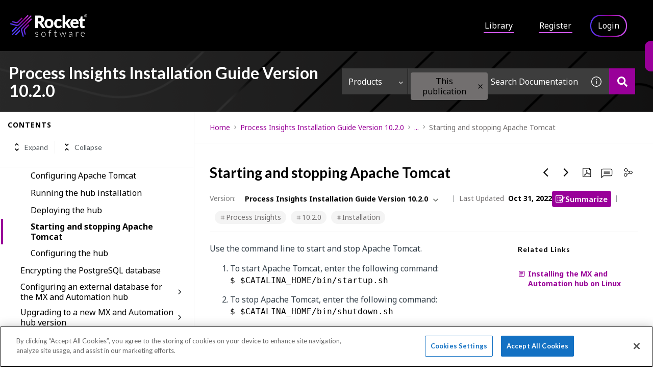

--- FILE ---
content_type: application/javascript
request_url: https://cdn.zoominsoftware.io/rocket/public/ext/product-tour/v1.0.6/my-rocket-tips.js
body_size: 822
content:
let anonTourOptions,tourOptions;anonTourOptions={options:{darkLayerPersistence:!0,next:"Next",prev:"Previous",finish:"Close",mobileThreshold:768},tips:[{title:"Select product",description:"Select your product tile to see the most recent version of the documentation.",image:"mobile.png",selector:"div[data-testid='products']",x:50,y:0,offx:0,offy:-20,position:"top",onSelected:!1},{title:"Product family and alphabetic filters",description:"Use the drop-down and the letters to narrow the number of product tiles displayed.",image:"mobile.png",selector:"div[class='filter-option-inner']",x:50,y:50,offx:95,offy:-20,position:"top",onSelected:!1},{title:"Product and version filters",description:"For the most relevant topic search results, select this control to filter by product and version.",image:"mobile.png",selector:".zDocsSearchBoxFilters",x:50,y:50,offx:-60,offy:0,position:"left",onSelected:!1},{title:"Search for topics",description:"Enter search terms in this box to display relevant, matching topic content or enter your query in the form of a question (including a question mark) to generate a specific answer.",image:"mobile.png",selector:"input[placeholder^='Search Documentation']",x:50,y:50,offx:0,offy:20,position:"bottom",onSelected:!1},{title:"Library",description:"Click here to search for full publications by product and version, or by publication title.",image:"mobile.png",selector:"a:contains('Library')",x:50,y:50,offx:0,offy:20,position:"bottom",onSelected:!1},{title:"Register as a new user",description:"Click here to create a personal account for the Rocket Documentation Portal. Log in with your personal account to be notified of updated topics you are interested in, create custom collections of your frequently viewed topics, and set your search preferences.",image:"mobile.png",selector:"a:contains('Register')",x:50,y:50,offx:0,offy:20,position:"bottom",onSelected:!1},{title:"Login",description:"Click here to log in to your personal account for the Rocket Documentation Portal and configure your personalized features like Watchlist, My Topics, and Search Preferences. ",image:"mobile.png",selector:"a:contains('Login')",x:50,y:50,offx:0,offy:20,position:"bottom",onSelected:()=>window.open("https://docs.rocketsoftware.com/bundle/rocketproductdocumentationhelp/page/qrk1632843427779.html",NaN,"NaNlocation=0,directories=0,status=0,menubar=0,scrollbars=1,resizable=1, height=650, width=900, top=50, left=200")}]},tourOptions={options:{darkLayerPersistence:!0,next:"Next",prev:"Previous",finish:"Close",mobileThreshold:768},tips:[{title:"Select product",description:"Select your product tile to see the most recent version of the documentation.",image:"mobile.png",selector:"div[data-testid='products']",x:50,y:0,offx:0,offy:-20,position:"top",onSelected:!1},{title:"Product family and alphabetic filters",description:"Use the drop-down and the letters to narrow the number of product tiles displayed.",image:"mobile.png",selector:"div[class='filter-option-inner']",x:50,y:50,offx:95,offy:-20,position:"top",onSelected:!1},{title:"Product and version filters",description:"For the most relevant topic search results, select this control to filter by product and version.",image:"mobile.png",selector:".zDocsSearchBoxFilters",x:50,y:50,offx:-60,offy:0,position:"left",onSelected:!1},{title:"Search for topics",description:"Enter search terms in this box to display relevant, matching topic content or enter your query in the form of a question (including a question mark) to generate a specific answer.",image:"mobile.png",selector:"input[placeholder^='Search Documentation']",x:50,y:50,offx:0,offy:20,position:"bottom",onSelected:!1},{title:"Library",description:"Click here to search for full publications by product and version, or by publication title.",image:"mobile.png",selector:"a:contains('Library')",x:50,y:50,offx:0,offy:20,position:"bottom",onSelected:!1},{title:"Watchlist",description:"Click here to manage your watchlist and receive a weekly email notification about updates to topics you are subscribed to.",image:"mobile.png",selector:"a:contains('Watchlist')",x:50,y:50,offx:0,offy:20,position:"bottom",onSelected:!1},{title:"My Topics",description:"Click here to build collections of topics you choose, download PDFs, and share custom collections with colleagues.",image:"mobile.png",selector:"a:contains('My Topics')",x:50,y:50,offx:0,offy:20,position:"bottom",onSelected:!1}]};